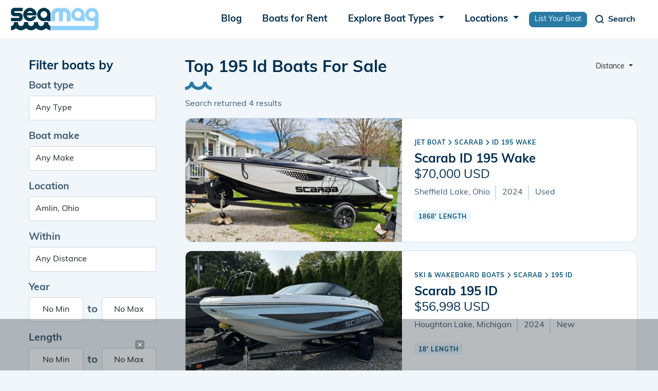

--- FILE ---
content_type: text/html; charset=UTF-8
request_url: https://www.seamagazine.com/boats-for-sale/model-195-id
body_size: 10859
content:
<!doctype html>
<html lang='en'>
<head>


<!-- Required meta tags -->
<meta charset="utf-8">
<meta name="viewport" content="width=device-width, initial-scale=1, shrink-to-fit=no">


<meta name="msapplication-TileColor" content="#ffffff">
<meta name="theme-color" content="#ffffff">



<meta charset="utf-8" />
<meta name="viewport" content="width=device-width, initial-scale=1.0" />
<meta http-equiv="X-UA-Compatible" content="IE=edge">




<link rel="apple-touch-icon" sizes="57x57" href="/images/favicons/apple-icon-57x57.png">
<link rel="apple-touch-icon" sizes="60x60" href="/images/favicons/apple-icon-60x60.png">
<link rel="apple-touch-icon" sizes="72x72" href="/images/favicons/apple-icon-72x72.png">
<link rel="apple-touch-icon" sizes="76x76" href="/images/favicons/apple-icon-76x76.png">
<link rel="apple-touch-icon" sizes="114x114" href="/images/favicons/apple-icon-114x114.png">
<link rel="apple-touch-icon" sizes="120x120" href="/images/favicons/apple-icon-120x120.png">
<link rel="apple-touch-icon" sizes="144x144" href="/images/favicons/apple-icon-144x144.png">
<link rel="apple-touch-icon" sizes="152x152" href="/images/favicons/apple-icon-152x152.png">
<link rel="apple-touch-icon" sizes="180x180" href="/images/favicons/apple-icon-180x180.png">
<link rel="icon" type="image/png" sizes="192x192"  href="/images/favicons/android-icon-192x192.png">
<link rel="icon" type="image/png" sizes="32x32" href="/images/favicons/favicon-32x32.png">
<link rel="icon" type="image/png" sizes="96x96" href="/images/favicons/favicon-96x96.png">
<link rel="icon" type="image/png" sizes="16x16" href="/images/favicons/favicon-16x16.png">
<link rel="manifest" href="/images/favicons/manifest.json">
<!--
<meta name="msapplication-TileColor" content="#ffffff">
<meta name="msapplication-TileImage" content="/images/favicons/ms-icon-144x144.png">
<meta name="theme-color" content="#ffffff">
-->




<link href="/css/bootstrap.min.css" rel="stylesheet">
<link rel="stylesheet" href="/css/vwg0fxa.css">
<!--
<link rel="stylesheet" href="https://use.typekit.net/vwg0fxa.css">
<link rel="stylesheet" href="https://cdn.jsdelivr.net/npm/bootstrap-select@1.13.18/dist/css/bootstrap-select.min.css">
<link href="https://cdn.jsdelivr.net/npm/bootstrap@5.1.3/dist/css/bootstrap.min.css" rel="stylesheet" integrity="sha384-1BmE4kWBq78iYhFldvKuhfTAU6auU8tT94WrHftjDbrCEXSU1oBoqyl2QvZ6jIW3" crossorigin="anonymous">
<link rel="stylesheet" href="https://code.jquery.com/ui/1.13.2/themes/base/jquery-ui.css">
-->
<link rel="stylesheet" href="https://cdnjs.cloudflare.com/ajax/libs/font-awesome/6.3.0/css/all.min.css" integrity="sha512-SzlrxWUlpfuzQ+pcUCosxcglQRNAq/DZjVsC0lE40xsADsfeQoEypE+enwcOiGjk/bSuGGKHEyjSoQ1zVisanQ==" crossorigin="anonymous" referrerpolicy="no-referrer" />
<link rel="preload" href="/js/slick/slick.css" as="style" onload="this.onload=null;this.rel='stylesheet'">
<link rel="preload" href="/css/jquery-ui.css" as="style" onload="this.onload=null;this.rel='stylesheet'">
<link rel="preload" href="/css/bootstrap-select.min.css" as="style" onload="this.onload=null;this.rel='stylesheet'">

<!--
<link rel="stylesheet" href="/css/fontawesome-6.3.0-all.min.css"/>
<link rel="stylesheet" href="/css/bootstrap-select.min.css" async>
<link rel="stylesheet" href="/js/slick/slick.css" async>
<link rel="stylesheet" href="/css/jquery-ui.css" async>
-->

<link rel="stylesheet" href="/css/stylesheet.css" rel="stylesheet" type="text/css" />


<!-- Google Adsense begin -->
<script async src="https://pagead2.googlesyndication.com/pagead/js/adsbygoogle.js?client=ca-pub-1741825557785984" crossorigin="anonymous"></script>
<!-- Google Adsense end -->

<title>Top 195 Id Boats For Sale - Seamagazine</title>

<meta name="description" content="Find the best deals on Scarab 195 ID jet boats for sale at SeaMagazine. Browse our inventory and choose your perfect watercraft today.">
<meta name="keywords" content="Scarab 195 ID, jet boats, for sale, SeaMagazine, watercraft">
<link rel="canonical" href="https://www.seamagazine.com/boats-for-sale/model-195-id"/>

<meta property="og:title" content="Top 195 Id Boats For Sale - Seamagazine" />
<meta property="og:image" content="https://www.seamagazine.com/search-og-image/520348.png" />
<meta property="og:url" content="https://www.seamagazine.com/boats-for-sale/model-195-id" />
<meta property="og:type" content="website" />

<!--
<meta name="robots" content="all">
-->
<meta name="robots" content="noindex, nofollow, noarchive">




<!-- Google tag (gtag.js) --> 
<script async src="https://www.googletagmanager.com/gtag/js?id=G-LK4MPQ7H59"></script> <script> window.dataLayer = window.dataLayer || []; function gtag(){dataLayer.push(arguments);} gtag('js', new Date()); gtag('config', 'G-LK4MPQ7H59'); </script>
<!-- End Google tag (gtag.js) --> 

<style media="screen" type="text/css">


i.remove_tag, #clear_all_tags  {
    cursor: pointer;
}

/*
.ui-autocomplete
{
    background-color: white;
    list-style-type: none;
    z-index:99999999;
    width: 30em;
    height: auto;
    cursor: pointer;
}
*/





/*************************************
 ******* Loading animation
 ****/

@-webkit-keyframes waterfall {
  0% {
    opacity: 0;
    -webkit-transform: translateY(-250%);
            transform: translateY(-250%); }
  40%,
  60% {
    opacity: 1;
    -webkit-transform: translateY(0);
            transform: translateY(0); }
  100% {
    opacity: 0;
    -webkit-transform: translateY(250%);
            transform: translateY(250%); } 
}
@keyframes waterfall {
  0% {
    opacity: 0;
    -webkit-transform: translateY(-250%);
            transform: translateY(-250%); }
  40%,
  60% {
    opacity: 1;
    -webkit-transform: translateY(0);
            transform: translateY(0); }
  100% {
    opacity: 0;
    -webkit-transform: translateY(250%);
            transform: translateY(250%); } 
}
.waterfall div {
  -webkit-animation: waterfall 1.5s infinite;
          animation: waterfall 1.5s infinite;
  background-color: #00364b;
  height: 20px;
  left: 50%;
  margin-top: -10px;
  opacity: 0;
  position: absolute;
  top: 50%;
  width: 20px; 
}
.waterfall div:nth-of-type(1) {
    -webkit-animation-delay: 0.25s;
            animation-delay: 0.25s;
    margin-left: -10px; 
}
.waterfall div:nth-of-type(2) {
    -webkit-animation-delay: 0.5s;
            animation-delay: 0.5s;
    margin-left: 15px; 
}
.waterfall div:nth-of-type(3) {
    -webkit-animation-delay: 0.75s;
            animation-delay: 0.75s;
    margin-left: -35px; 
}
.waterfall div:nth-of-type(4) {
    -webkit-animation-delay: 1s;
            animation-delay: 1s;
    margin-left: 40px; 
}
.waterfall div:nth-of-type(5) {
    -webkit-animation-delay: 1.25s;
            animation-delay: 1.25s;
    margin-left: -60px; 
}


</style>


</head>

<body id="pn-search" 
      class="">

<script src="https://lib.tashop.co/seamagazine/adengine.js" async data-tmsclient="Sea Magazine" data-layout="ron" data-debug="true"></script>
<script>
  window.TAS = window.TAS || { cmd: [] }
</script>

      
  
  <!-- header begin -->
<nav class="navbar navbar-expand-lg">
  <div class="container">
    <a class="navbar-brand" href="/" alt="Home">
      <img class="logo" src="/images/logo.png" alt="logo">
    </a>
    <button class="navbar-toggler menu-toggler collapsed" type="button" data-bs-toggle="collapse" data-bs-target="#navbarSupportedContent" aria-controls="navbarSupportedContent" aria-expanded="false" aria-label="Toggle navigation">
      <span class="navbar-toggler-icon"></span>
    </button>
    <div class="collapse navbar-collapse menu-wr justify-content-end" id="navbarSupportedContent">
      
      <ul class="navbar-nav mb-2 mb-lg-0 ml-auto">
        <li class="nav-item">
          <a class="nav-link" href="/blogs" alt="Blogs">
            Blog
          </a>
        </li>
        <li class="nav-item">
          <a class="nav-link" href="/boats-for-rent" alt="Boats for Rent">
            Boats for Rent
          </a>
        </li>
        <li class="nav-item dropdown">
          <a class="nav-link dropdown-toggle" href="#" role="button" data-bs-toggle="dropdown" aria-expanded="false">
            Explore Boat Types
          </a>
          <div id="nav_boat_types_container" class="dropdown-menu dropdown-menu-end">
            <div class="d-flex flex-md-row">
                              <ul class="list-unstyled my-3">
                <li><a class="dropdown-item fw-bold" alt="Boats by Power" href="/explore/boats">Power</a></li>
                                                <li><a class="dropdown-item" alt="Boats by Pontoon" href="/explore/boats/pontoon">Pontoon</a></li>
                                                                <li><a class="dropdown-item" alt="Boats by Center Consoles" href="/explore/boats/center-consoles">Center Consoles</a></li>
                                                                <li><a class="dropdown-item" alt="Boats by Cruiser" href="/explore/boats/cruiser">Cruiser</a></li>
                                                                <li><a class="dropdown-item" alt="Boats by Bowrider" href="/explore/boats/bowrider">Bowrider</a></li>
                                                                <li><a class="dropdown-item text-decoration-underline" href="/explore/boats">View More</a></li>
                                </ul>
                              <ul class="list-unstyled my-3">
                <li><a class="dropdown-item fw-bold" alt="Boats by Sail" href="/explore/boats">Sail</a></li>
                                                <li><a class="dropdown-item" alt="Boats by Cruiser" href="/explore/boats/cruiser">Cruiser</a></li>
                                                                <li><a class="dropdown-item" alt="Boats by Daysailer" href="/explore/boats/daysailer">Daysailer</a></li>
                                                                <li><a class="dropdown-item" alt="Boats by Cruiser/Racers" href="/explore/boats/cruiser-racers">Cruiser/Racers</a></li>
                                                                <li><a class="dropdown-item" alt="Boats by Sloop" href="/explore/boats/sloop">Sloop</a></li>
                                                                <li><a class="dropdown-item text-decoration-underline" href="/explore/boats">View More</a></li>
                                </ul>
                              <ul class="list-unstyled my-3">
                <li><a class="dropdown-item fw-bold" alt="Boats by Unpowered" href="/explore/boats">Unpowered</a></li>
                                                <li><a class="dropdown-item" alt="Boats by Kayak" href="/explore/boats/kayak">Kayak</a></li>
                                                                <li><a class="dropdown-item" alt="Boats by Dinghy" href="/explore/boats/dinghy">Dinghy</a></li>
                                                                <li class="dropdown-item">&nbsp;</li>
                                                                <li class="dropdown-item">&nbsp;</li>
                                                                <li><a class="dropdown-item text-decoration-underline" alt="View all boat brands" href="/explore/brands/">Explore All Brands</a></li>
                                </ul>
                          </div>
          </div><!--nav_boat_types_container-->
        </li>
        <li class="nav-item dropdown">
          <a class="nav-link dropdown-toggle" href="#" role="button" data-bs-toggle="dropdown" aria-expanded="false">
            Locations
          </a>
          <ul class="dropdown-menu">
            <li><a class="dropdown-item" href="/locations-map" alt="Map of locations">Map</a></li>
            <li><a class="dropdown-item" href="/locations" alt="Browse locations">Browse</a></li>
            <li><a class="dropdown-item" href="/locations-search" alt="Search locations">Search</a></li>
          </ul>
        </li>
        <li class="nav-item">
          <a href="/list-your-boat" class="btn btn-primary btn-sm" style="height:unset;line-height:unset;padding:.25em 10px;margin:.5em 0 0 0;">
          List Your Boat
          </a>
        </li>
      </ul>

    </div>
    <button class="navbar-toggler search-toggler collapsed" type="button" data-bs-toggle="collapse" data-bs-target="#navbar-search" aria-controls="navbarSupportedContent" aria-expanded="false" aria-label="Toggle navigation" id="search_toggle_btn" style="margin-right:12px;">
      <span class="navbar-toggler-icon">
        <svg  width="24" height="24" viewBox="0 0 24 24" fill="none" xmlns="http://www.w3.org/2000/svg">
        <path d="M11.5 18C15.0899 18 18 15.0899 18 11.5C18 7.91015 15.0899 5 11.5 5C7.91015 5 5 7.91015 5 11.5C5 15.0899 7.91015 18 11.5 18Z" stroke="white" stroke-width="2" stroke-linecap="round" stroke-linejoin="round"/>
        <path d="M20 20L16 16" stroke="white" stroke-width="2" stroke-linejoin="round"/>
      </svg>
      </span>
      <span class="toggler-text">Search</span>
    </button>
    <div class="collapse navbar-collapse search-wr" id="navbar-search">
      <div class="seacrh-inner">
        <div class="container">
          <form id="search-form" class="search-form" role="search" method="get" action="/boats-for-sale/">
            <input type="hidden" name="key" value="3311d83571d60c8ecbff8fe3e9bfe687">
            <input type="hidden" id="nav_search_price" name="price" value="">
            <input type="hidden" id="nav_search_length" name="length" value="">
            <input type="hidden" id="nav_search_year" name="year" value="">
            <input type="hidden" id="nav_search_hidden_class" name="class" value="">
            <input type="hidden" id="nav_search_hidden_make" name="make" value="">
            <div class="search-main d-flex search-form">
              <input class="form-control" autocomplete="off" name="q" type="search" placeholder="Search..." id="q" aria-label="Search">
              <button class="btn btn-primary" type="submit" id="nav_search_btn">
                <svg width="24" height="24" viewBox="0 0 24 24" fill="none" xmlns="http://www.w3.org/2000/svg">
                  <path d="M11.5 18C15.0899 18 18 15.0899 18 11.5C18 7.91015 15.0899 5 11.5 5C7.91015 5 5 7.91015 5 11.5C5 15.0899 7.91015 18 11.5 18Z" stroke="white" stroke-width="2" stroke-linecap="round" stroke-linejoin="round"/>
                  <path d="M20 20L16 16" stroke="white" stroke-width="2" stroke-linejoin="round"/>
                </svg>
              </button>
            </div>

            <div class="more">
              <a class="more-filters" href="#">More filters</a>
              <div class="more-filter-hidden">
                <div class="more-filter-wr d-flex justify-content-between flex-wrap">
                  <div class="mb-3">
                    <label for="boat-type2" class="form-label">Boat type</label>
                    <select name="nav_search_class" id="nav_search_class" class="form-control ">
<option value="" SELECTED> Any Type
<option DISABLED> Aft CabinCruiserYacht
<option value="Racer/Cruisers" > Racer/Cruisers
<option DISABLED> Bass Boat
<option value="Bass Boat" > Bass Boat
<option DISABLED> BowriderCuddy Cabin
<option value="BowriderCuddy Cabin" > BowriderCuddy Cabin
<option DISABLED> BowriderFish & SkiRunabout
<option value="Ski & Wakeboard Boats" > Ski & Wakeboard Boats
<option DISABLED> BowriderJet boatRunabout
<option value="BowriderJet boatRunabout" > BowriderJet boatRunabout
<option DISABLED> BowriderPerformanceRunabout
<option value="BowriderPerformanceRunabout" > BowriderPerformanceRunabout
<option DISABLED> Center Console
<option value="Center Consoles" > Center Consoles
<option DISABLED> Classic
<option value="Bowrider" > Bowrider
<option value="Classic" > Classic
<option DISABLED> Deck Boat
<option value="Deck Boats" > Deck Boats
<option DISABLED> Fishing
<option value="Fishing" > Fishing
<option DISABLED> FishingBass Boat
<option value="FishingBass Boat" > FishingBass Boat
<option DISABLED> FishingBay
<option value="FishingBay" > FishingBay
<option DISABLED> FishingSportfish
<option value="FishingSportfish" > FishingSportfish
<option DISABLED> FishingWalkaround
<option value="FishingWalkaround" > FishingWalkaround
<option DISABLED> Houseboat
<option value="House Boats" > House Boats
<option DISABLED> InflatableRigid Inflatable
<option value="InflatableRigid Inflatable" > InflatableRigid Inflatable
<option DISABLED> Jet boat
<option value="Jet boat" > Jet boat
<option DISABLED> Performance
<option value="Performance" > Performance
<option DISABLED> PerformanceOutboard MotorsOther
<option value="PerformanceOutboard MotorsOther" > PerformanceOutboard MotorsOther
<option DISABLED> Pontoon OR Tritoon
<option value="Pontoon OR Tritoon" > Pontoon OR Tritoon
<option DISABLED> Power
<option value="Aft Cabin" > Aft Cabin
<option value="Airboat" > Airboat
<option value="Aluminum Fishing Boats" > Aluminum Fishing Boats
<option value="Antique and Classic" > Antique and Classic
<option value="Barge" > Barge
<option value="Bass" > Bass
<option value="Bay" > Bay
<option value="Canal and River Cruiser" > Canal and River Cruiser
<option value="Cargo Ship" > Cargo Ship
<option value="Commercial Boat" > Commercial Boat
<option value="Convertible" > Convertible
<option value="Cruise Ship" > Cruise Ship
<option value="Cruiser" > Cruiser
<option value="Cuddy Cabin" > Cuddy Cabin
<option value="Dinghy" > Dinghy
<option value="Dive" > Dive
<option value="Downeast" > Downeast
<option value="Dragger" > Dragger
<option value="Dual Console" > Dual Console
<option value="Express Cruiser" > Express Cruiser
<option value="Flats" > Flats
<option value="Flybridge" > Flybridge
<option value="Freshwater Fishing" > Freshwater Fishing
<option value="Gulet" > Gulet
<option value="High Performance" > High Performance
<option value="Inflatable" > Inflatable
<option value="Jet" > Jet
<option value="Jon" > Jon
<option value="Llaut" > Llaut
</select>                  </div>
                  <div class="mb-3">
                    <label for="boat-make2" class="form-label">Boat make</label>
                                        <input type="text" class="form-control" name="nav_search_make" id="nav_search_make" 
                           placeholder="Search makes">
                  </div>
                  <div class="mb-3">
                    <label for="nav_search_location" class="form-label">Location</label>
                    <input type="text" class="form-control" name="location" placeholder="City or postal code" 
                           id="nav_search_location" aria-describedby="City or postal code">
                  </div>
                  <div class="mb-3 d-flex align-items-center within">
                    <label for="nav_search_distance" class="form-label">within</label>
                    <select id="nav_search_distance" name="distance" class="form-control _selectpicker" aria-label="select">
                      <option value="50">50 miles</option>
                      <option value="150">150 miles</option>
                      <option value="250">250 miles</option>
                      <option value="350">350 miles</option>
                      <option selected value="any">Any distance</option>
                    </select>
                  </div>

                  <div class="mb-3">
                    <label for="year" class="form-label">Year</label>
                    <div class="d-flex align-items-center">
                      <input type="text" class="form-control" id="nav_search_year_min" placeholder="Any" aria-describedby="Any">
                      <span>to</span>
                      <input type="text" class="form-control" id="nav_search_year_max" placeholder="Any" aria-describedby="Any">
                    </div>
                  </div>
                  <div class="mb-3">
                    <label for="length" class="form-label">Length</label>
                    <div class="d-flex align-items-center">
                      <input type="text" class="form-control" id="nav_search_length_min" placeholder="Any" aria-describedby="Any">
                      <span>to</span>
                      <input type="text" class="form-control" id="nav_search_length_max" placeholder="Any" aria-describedby="Any">
                    </div>
                  </div>
                  <div class="mb-3">
                    <label for="price" class="form-label">Price</label>
                    <div class="d-flex align-items-center">
                      <input type="text" class="form-control" id="nav_search_price_min" placeholder="Any" aria-describedby="Any">
                      <span>to</span>
                      <input type="text" class="form-control" id="nav_search_price_max" placeholder="Any" aria-describedby="Any">
                    </div>
                  </div>
                  <div class="mb-3">
                    <label for="" class="form-label">Condition</label>
                    <div class="d-flex radios">
                      <input type="radio" class="btn-check" value="all" name="condition" id="nav_search_condition_all" autocomplete="off" checked>
                      <label class="btn btn-1" for="nav_search_condition_all">All</label>
                      <input type="radio" class="btn-check" value="new" name="condition" id="nav_search_condition_new" autocomplete="off">
                      <label class="btn btn-2" for="nav_search_condition_new">New</label>
                      <input type="radio" class="btn-check" value="used" name="condition" id="nav_search_condition_used" autocomplete="off">
                      <label class="btn btn-3" for="nav_search_condition_used">Used</label>
                    </div>

                  </div>
                </div>
                <div class="clear-wr">
                  <a class="reset-form" href="#">Clear all filters</a>
                </div>
              </div>

            </div>
          </form>
        </div>
      </div>
    </div>
  </div>
</nav>
<!-- header end -->

  
  <div id="search-wrapper" 
       class="wrapper container">
  <!-- Begin: search include -->

  


<script type="text/javascript">
var search_target ="/j/update_search";
</script>

<section class="content-wr">
  <div class="container">
    <div class="row">
      <aside class="col sidebar">
        <div class="block filter">
          <h3 class="title">
            Filter boats by
            <div class="close d-lg-none d-xl-block d-xl-none">
              <svg width="24" height="24" viewBox="0 0 24 24" fill="none" xmlns="http://www.w3.org/2000/svg">
                <path d="M18 6L6 18" stroke="#002E51" stroke-width="2" stroke-linecap="square"/>
                <path d="M6 6L18 18" stroke="#002E51" stroke-width="2" stroke-linecap="square"/>
              </svg>

            </div>
          </h3>
          <form id="search-form-side" class="search-form" role="search">
            <div class="mb-3">
              <label for="type" class="form-label">Boat type</label>
              <select name="class" id="class" class="form-control filter_frm">
<option value="" SELECTED> Any Type
<option DISABLED> Aft CabinCruiserYacht
<option value="Racer/Cruisers" > Racer/Cruisers
<option DISABLED> Bass Boat
<option value="Bass Boat" > Bass Boat
<option DISABLED> BowriderCuddy Cabin
<option value="BowriderCuddy Cabin" > BowriderCuddy Cabin
<option DISABLED> BowriderFish & SkiRunabout
<option value="Ski & Wakeboard Boats" > Ski & Wakeboard Boats
<option DISABLED> BowriderJet boatRunabout
<option value="BowriderJet boatRunabout" > BowriderJet boatRunabout
<option DISABLED> BowriderPerformanceRunabout
<option value="BowriderPerformanceRunabout" > BowriderPerformanceRunabout
<option DISABLED> Center Console
<option value="Center Consoles" > Center Consoles
<option DISABLED> Classic
<option value="Bowrider" > Bowrider
<option value="Classic" > Classic
<option DISABLED> Deck Boat
<option value="Deck Boats" > Deck Boats
<option DISABLED> Fishing
<option value="Fishing" > Fishing
<option DISABLED> FishingBass Boat
<option value="FishingBass Boat" > FishingBass Boat
<option DISABLED> FishingBay
<option value="FishingBay" > FishingBay
<option DISABLED> FishingSportfish
<option value="FishingSportfish" > FishingSportfish
<option DISABLED> FishingWalkaround
<option value="FishingWalkaround" > FishingWalkaround
<option DISABLED> Houseboat
<option value="House Boats" > House Boats
<option DISABLED> InflatableRigid Inflatable
<option value="InflatableRigid Inflatable" > InflatableRigid Inflatable
<option DISABLED> Jet boat
<option value="Jet boat" > Jet boat
<option DISABLED> Performance
<option value="Performance" > Performance
<option DISABLED> PerformanceOutboard MotorsOther
<option value="PerformanceOutboard MotorsOther" > PerformanceOutboard MotorsOther
<option DISABLED> Pontoon OR Tritoon
<option value="Pontoon OR Tritoon" > Pontoon OR Tritoon
<option DISABLED> Power
<option value="Aft Cabin" > Aft Cabin
<option value="Airboat" > Airboat
<option value="Aluminum Fishing Boats" > Aluminum Fishing Boats
<option value="Antique and Classic" > Antique and Classic
<option value="Barge" > Barge
<option value="Bass" > Bass
<option value="Bay" > Bay
<option value="Canal and River Cruiser" > Canal and River Cruiser
<option value="Cargo Ship" > Cargo Ship
<option value="Commercial Boat" > Commercial Boat
<option value="Convertible" > Convertible
<option value="Cruise Ship" > Cruise Ship
<option value="Cruiser" > Cruiser
<option value="Cuddy Cabin" > Cuddy Cabin
<option value="Dinghy" > Dinghy
<option value="Dive" > Dive
<option value="Downeast" > Downeast
<option value="Dragger" > Dragger
<option value="Dual Console" > Dual Console
<option value="Express Cruiser" > Express Cruiser
<option value="Flats" > Flats
<option value="Flybridge" > Flybridge
<option value="Freshwater Fishing" > Freshwater Fishing
<option value="Gulet" > Gulet
<option value="High Performance" > High Performance
<option value="Inflatable" > Inflatable
<option value="Jet" > Jet
<option value="Jon" > Jon
<option value="Llaut" > Llaut
</select>            </div>
            <div class="mb-3">
              <label for="make" class="form-label">Boat make</label>
                            <input type="text" class="form-control filter_frm" name="make" id="make" value="Any Make">
            </div>
            <div class="mb-3">
              <label for="location" class="form-label">Location</label>
              <input type="text" autocomplete="off" id="location"
                     value="Amlin, Ohio"
                     placeholder="City or postal code" class="filter_frm form-control col">
            </div>
            <div class="mb-3">
              <label for="within-2" class="form-label">Within</label>
              <select name="distance" id="distance" class="form-control col filter_frm">
<option value="10" > 10 miles
<option value="25" > 25 miles
<option value="75" > 75 miles
<option value="100" > 100 miles
<option value="200" > 200 miles
<option value="300" > 300 miles
<option value="500" > 500 miles
<option value="1000" > 1000 miles
<option value="any" SELECTED> Any Distance
</select>            </div>
            <div class="mb-3">
              <label for="year" class="form-label">Year</label>
              <div class="d-flex align-items-center">
                                <input type="text" class="form-control filter_frm text-center" placeholder="Any" value="No Min"
                       id="year_min" aria-describedby="Any">
                <span>to</span>
                <input type="text" class="form-control filter_frm text-center" placeholder="Any" value="No Max"
                       id="year_max" aria-describedby="Any">
              </div>
            </div>
            <div class="mb-3">
              <label for="length" class="form-label">Length</label>
              <div class="d-flex align-items-center">
                                <input type="text" class="form-control filter_frm text-center" placeholder="Any" value="No Min"
                       id="length_min" aria-describedby="Any">
                <span>to</span>
                <input type="text" class="form-control filter_frm text-center" placeholder="Any" value="No Max"
                       id="length_max" aria-describedby="Any">
              </div>
            </div>
            <div class="mb-3">
              <label for="price" class="form-label">Price</label>
              <div class="d-flex align-items-center">
                                <input type="text" class="form-control filter_frm text-center" placeholder="Any" value="No Min" 
                       id="price_min" aria-describedby="Any">
                <span>to</span>
                <input type="text" class="form-control" filter_frm placeholder="Any" value="No Max"
                       id="price_max" aria-describedby="Any">
              </div>
            </div>
            <div class="mb-3">
              <label for="" class="form-label">Condition</label>
              <div class="d-flex radios">
                <input type="radio" class="btn-check filter_frm" id="condition_all" name="condition" value="any"
                       CHECKED>
                <label class="btn btn-1" for="condition_all">All</label>
                <input type="radio" class="btn-check filter_frm" id="condition_new" name="condition" value="new"
                       >
                <label class="btn btn-2" for="condition_new">New</label>
                <input type="radio" class="btn-check filter_frm" id="condition_used" name="condition" value="used"
                       >
                <label class="btn btn-3" for="condition_used">Used</label>
              </div>
            </div>
            <div class="clear-wr d-flex align-items-center justify-content-between">
              <a class="reset-form" href="#">Clear all filters</a>
              <button class="btn btn-primary d-lg-none d-xl-block d-xl-none" type="submit">View Boats</button>
            </div>
          </form>
        </div>
      </aside>


      <div class="col content">
        <div class="page-heading d-flex justify-content-between">
          <div class="title-wr">
            <h1 class="block-title target-h1">Top 195 Id Boats For Sale</h1>
                        <div class="found">
              Search returned
              <span class="target-num_results">4</span>
              results
            </div>
                      </div>
          <div class="sort-wr">
            <button type="button" class="btn _btn-outline-secondary btn-sm dropdown-toggle" data-bs-toggle="dropdown">
              Distance            </button>
            <ul class="dropdown-menu dropdown-menu-end">
              <li>
                <a href="/boats-for-sale/model-195-id/sort-distance" alt="sort by ditance"
                   rel="nofollow" class="dropdown-item" type="button">Distance</a>
              </li>
              <li>
                <a href="/boats-for-sale/model-195-id/sort-price--asc" 
                   rel="nofollow" alt="sort Price (Low to high)" class="dropdown-item" type="button">Price (Low to high)</a>
              </li>
              <li>
                <a href="/boats-for-sale/model-195-id/sort-price--desc"
                   rel="nofollow" alt="sort Price (High to low)" class="dropdown-item" type="button">Price (High to low)</a>
              </li>
              <li>
                <a href="/boats-for-sale/model-195-id/sort-year--asc"
                   rel="nofollow" alt="sort Year (New to old)" class="dropdown-item" type="button">Year (New to old)</a>
              </li>
              <li>
                <a href="/boats-for-sale/model-195-id/sort-year--desc"
                   rel="nofollow" alt="sort Year (Old to new)" class="dropdown-item" type="button">Year (Old to new)</a>
              </li>
              <li>
                <a href="/boats-for-sale/model-195-id/sort-length--asc"
                   rel="nofollow" alt="sort Length (Short to long)" class="dropdown-item" type="button">Length (Short to long)</a>
              </li>
              <li>
                <a href="/boats-for-sale/model-195-id/sort-length--desc"
                   rel="nofollow" alt="sort Length (Long to short)" class="dropdown-item" type="button">Length (Long to short)</a>
              </li>
              <li>
                <a href="/boats-for-sale/model-195-id/sort-listdate--asc"
                   rel="nofollow" alt="sort Listing (Oldest to newest)" class="dropdown-item" type="button">Listing (Oldest to newest)</a>
              </li>
              <li>
                <a href="/boats-for-sale/model-195-id/sort-listdate--desc"
                   rel="nofollow" alt="sort Listing (Newest to oldest)" class="dropdown-item" type="button">Listing (Newest to oldest)</a>
              </li>
            </ul>
          </div>
        </div>
        <div class="list search-results">
                                        <div class="el">
            <div class="target-href inner d-flex justify-content-between flex-wrap align-items-center">
              <span class="img">
                <a href="/boats/jet-boat-jet-boat-scarab-id-195-wake-sheffield-lake-ohio-520348"
                   alt="Scarab ID 195 Wake">
                  <img src="https://seamagazine-assets.nyc3.cdn.digitaloceanspaces.com/prod/listings/v1/520/520348/jet-boat-jet-boat-scarab-id-195-wake-sheffield-lake-ohio-520348-1-thumb.jpg" class="target-image" 
                       alt="Scarab ID 195 Wake">
                </a>
              </span>
              <span class="text-wr">
                <div class="search-breadcrumb mb-2">
                  <a href="/boats-for-sale/class-jet-boat/model-195-id" 
                     rel="Discover Jet Boat boats" 
                     class="text-decoration-none">
                    Jet boat                  </a>
                  <i class="fa-solid fa-chevron-right"></i>
                  <a href="/boats-for-sale/make-scarab/model-195-id" 
                     rel="Discover Scarab boats" 
                     class="text-decoration-none">
                    Scarab                  </a>
                  <i class="fa-solid fa-chevron-right"></i>
                  <a href="/boats-for-sale/make-scarab/model-id-195-wake" 
                     rel="Discover ID 195 Wake boats" 
                     class="text-decoration-none">
                    ID 195 Wake                  </a>
                </div><!--search-breadcrumb-->
                <a href="/boats/jet-boat-jet-boat-scarab-id-195-wake-sheffield-lake-ohio-520348"
                   alt="Scarab ID 195 Wake" class="text-decoration-none">
                  <h3 class="title">Scarab ID 195 Wake</h3>
                  <span class="price" style="color:#002E51;">$70,000 USD</span>
                  <ul class="tags d-flex flex-wrap">
                    <li>Sheffield Lake, Ohio</li>
                    <li>2024</li>
                    <li>Used</li>
                  </ul>
                </a>
                <div class="attr_container mt-3">
                                    <span class="category target-attr">
                    1868' Length                  </span>
                                  </div><!--attr_container-->
              </span><!--text-wr-->
            </div>
          </div><!--el-->
          
                                        <div class="el">
            <div class="target-href inner d-flex justify-content-between flex-wrap align-items-center">
              <span class="img">
                <a href="/boats/ski-wake-ski-wakeboard-boats-scarab-195-id-houghton-lake-michigan-518229"
                   alt="Scarab 195 ID">
                  <img src="https://seamagazine-assets.nyc3.cdn.digitaloceanspaces.com/prod/listings/v1/518/518229/ski-wake-ski-wake-scarab-195-id-houghton-lake-michigan-518229-1-thumb.jpg" class="target-image" 
                       alt="Scarab 195 ID">
                </a>
              </span>
              <span class="text-wr">
                <div class="search-breadcrumb mb-2">
                  <a href="/boats-for-sale/class-ski-&-wakeboard-boats/model-195-id" 
                     rel="Discover Ski & Wakeboard Boats boats" 
                     class="text-decoration-none">
                    Ski & Wakeboard Boats                  </a>
                  <i class="fa-solid fa-chevron-right"></i>
                  <a href="/boats-for-sale/make-scarab/model-195-id" 
                     rel="Discover Scarab boats" 
                     class="text-decoration-none">
                    Scarab                  </a>
                  <i class="fa-solid fa-chevron-right"></i>
                  <a href="/boats-for-sale/make-scarab/model-195-id" 
                     rel="Discover 195 ID boats" 
                     class="text-decoration-none">
                    195 ID                  </a>
                </div><!--search-breadcrumb-->
                <a href="/boats/ski-wake-ski-wakeboard-boats-scarab-195-id-houghton-lake-michigan-518229"
                   alt="Scarab 195 ID" class="text-decoration-none">
                  <h3 class="title">Scarab 195 ID</h3>
                  <span class="price" style="color:#002E51;">$56,998 USD</span>
                  <ul class="tags d-flex flex-wrap">
                    <li>Houghton Lake, Michigan</li>
                    <li>2024</li>
                    <li>New</li>
                  </ul>
                </a>
                <div class="attr_container mt-3">
                                    <span class="category target-attr">
                    18' Length                  </span>
                                  </div><!--attr_container-->
              </span><!--text-wr-->
            </div>
          </div><!--el-->
          
                                        <div class="el">
            <div class="target-href inner d-flex justify-content-between flex-wrap align-items-center">
              <span class="img">
                <a href="/boats/ski-wake-ski-wakeboard-boats-scarab-195-id-houghton-lake-michigan-520061"
                   alt="Scarab 195 ID">
                  <img src="https://seamagazine-assets.nyc3.cdn.digitaloceanspaces.com/prod/listings/v1/520/520061/ski-wake-ski-wake-scarab-195-id-houghton-lake-michigan-520061-1-thumb.jpg" class="target-image" 
                       alt="Scarab 195 ID">
                </a>
              </span>
              <span class="text-wr">
                <div class="search-breadcrumb mb-2">
                  <a href="/boats-for-sale/class-ski-&-wakeboard-boats/model-195-id" 
                     rel="Discover Ski & Wakeboard Boats boats" 
                     class="text-decoration-none">
                    Ski & Wakeboard Boats                  </a>
                  <i class="fa-solid fa-chevron-right"></i>
                  <a href="/boats-for-sale/make-scarab/model-195-id" 
                     rel="Discover Scarab boats" 
                     class="text-decoration-none">
                    Scarab                  </a>
                  <i class="fa-solid fa-chevron-right"></i>
                  <a href="/boats-for-sale/make-scarab/model-195-id" 
                     rel="Discover 195 ID boats" 
                     class="text-decoration-none">
                    195 ID                  </a>
                </div><!--search-breadcrumb-->
                <a href="/boats/ski-wake-ski-wakeboard-boats-scarab-195-id-houghton-lake-michigan-520061"
                   alt="Scarab 195 ID" class="text-decoration-none">
                  <h3 class="title">Scarab 195 ID</h3>
                  <span class="price" style="color:#002E51;">$62,988 USD</span>
                  <ul class="tags d-flex flex-wrap">
                    <li>Houghton Lake, Michigan</li>
                    <li>2024</li>
                    <li>New</li>
                  </ul>
                </a>
                <div class="attr_container mt-3">
                                    <span class="category target-attr">
                    1818' Length                  </span>
                                  </div><!--attr_container-->
              </span><!--text-wr-->
            </div>
          </div><!--el-->
          
                                        <div class="el">
            <div class="target-href inner d-flex justify-content-between flex-wrap align-items-center">
              <span class="img">
                <a href="/boats/jet-boat-jet-boat-scarab-id-195-denver-colorado-518313"
                   alt="Scarab ID 195">
                  <img src="https://seamagazine-assets.nyc3.cdn.digitaloceanspaces.com/prod/listings/v1/518/518313/jet-boat-jet-boat-scarab-id-195-denver-colorado-518313-1-thumb.jpg" class="target-image" 
                       alt="Scarab ID 195">
                </a>
              </span>
              <span class="text-wr">
                <div class="search-breadcrumb mb-2">
                  <a href="/boats-for-sale/class-jet-boat/model-195-id" 
                     rel="Discover Jet Boat boats" 
                     class="text-decoration-none">
                    Jet boat                  </a>
                  <i class="fa-solid fa-chevron-right"></i>
                  <a href="/boats-for-sale/make-scarab/model-195-id" 
                     rel="Discover Scarab boats" 
                     class="text-decoration-none">
                    Scarab                  </a>
                  <i class="fa-solid fa-chevron-right"></i>
                  <a href="/boats-for-sale/make-scarab/model-id-195" 
                     rel="Discover ID 195 boats" 
                     class="text-decoration-none">
                    ID 195                  </a>
                </div><!--search-breadcrumb-->
                <a href="/boats/jet-boat-jet-boat-scarab-id-195-denver-colorado-518313"
                   alt="Scarab ID 195" class="text-decoration-none">
                  <h3 class="title">Scarab ID 195</h3>
                  <span class="price" style="color:#002E51;">$55,000 USD</span>
                  <ul class="tags d-flex flex-wrap">
                    <li>Denver, Colorado</li>
                    <li>2022</li>
                    <li>Used</li>
                  </ul>
                </a>
                <div class="attr_container mt-3">
                                    <span class="category target-attr">
                    19' Length                  </span>
                                  </div><!--attr_container-->
              </span><!--text-wr-->
            </div>
          </div><!--el-->
          
                              <div class="el p-3" id="related">
            <div class="mb-2"> Related </div>
                        <a href="/boats-for-sale/model-235-id" class="category text-decoration-none me-1" alt="235 ID">
              235 ID            </a>
                        <a href="/boats-for-sale/model-165-g" class="category text-decoration-none me-1" alt="165 G">
              165 G            </a>
                        <a href="/boats-for-sale/model-235-wake-id" class="category text-decoration-none me-1" alt="235 Wake ID">
              235 Wake ID            </a>
                        <a href="/boats-for-sale/model-255-id" class="category text-decoration-none me-1" alt="255 ID">
              255 ID            </a>
                        <a href="/boats-for-sale/model-215-ho-impulse" class="category text-decoration-none me-1" alt="215 HO Impulse">
              215 HO Impulse            </a>
                        <a href="/boats-for-sale/model-215" class="category text-decoration-none me-1" alt="215">
              215            </a>
                        <a href="/boats-for-sale/model-195" class="category text-decoration-none me-1" alt="195">
              195            </a>
                        <a href="/boats-for-sale/model-255-open-id" class="category text-decoration-none me-1" alt="255 Open ID">
              255 Open ID            </a>
                        <a href="/boats-for-sale/model-165-id" class="category text-decoration-none me-1" alt="165 ID">
              165 ID            </a>
                        <a href="/boats-for-sale/model-195-id" class="category text-decoration-none me-1" alt="195 ID">
              195 ID            </a>
                        <a href="/boats-for-sale/model-215-id" class="category text-decoration-none me-1" alt="215 ID">
              215 ID            </a>
                        <a href="/boats-for-sale/model-255" class="category text-decoration-none me-1" alt="255">
              255            </a>
                        <a href="/boats-for-sale/model-165" class="category text-decoration-none me-1" alt="165">
              165            </a>
                        <a href="/boats-for-sale/model-165id" class="category text-decoration-none me-1" alt="165ID">
              165ID            </a>
                        <a href="/boats-for-sale/model-285-id" class="category text-decoration-none me-1" alt="285 ID">
              285 ID            </a>
                      </div><!--related-->
                  </div>
        
        <section class="discover-block" style="padding-top:40px;">
          <div class="container">
            <div class="_discover-content">
              <h2 class="block-title decor">Discover Types & Styles</h2>
              <div class="list-wrap">
                <div class="list d-flex justify-content-between flex-wrap" id="content_media">
                          
                </div>
              </div>
              <div class="text" id="content_text">
                              </div>
            </div>
        
          </div>
        </section>

      </div><!--content-->
    </div>
  </div>
  <div id="filter-trigger" class="filter-trigger d-lg-none d-xl-block d-xl-none">
    <button class="btn btn-primary toggle-filter">Filters</button>
  </div>
</section>




<div id="templates" class="d-none">

  <div class="el">
    <a href="" class="target-href inner d-flex justify-content-between flex-wrap align-items-center">
    <span class="img">
      <img src="" class="target-image" alt="" style="filter: blur(5px);">
    </span>
    <span class="text-wr">
      <div class="attr_container">
        <span class="category target-attr"></span>
      </div>
      <h3 class="title target-name"></h3>
      <!--
      <span class="price target-price"></span>
      <ul class="tags d-flex flex-wrap">
        <li class="target-location"></li>
        <li class="target-year"></li>
        <li class="target-condition"></li>
      </ul>
      -->
    </span><!--text-wr-->
    </a>
  </div><!--el-->

  
  <div class="waterfall_container col position-absolute top-50 start-50 translate-middle">
    <div class="waterfall"><div></div><div></div><div></div><div></div><div></div></div>
  </div>

</div><!--templates-->


</div><!--wrapper-->

  <!-- footer begin -->
  <footer class="footer">
    <div class="container footer-wr">
      <div class="row">
        <div class="col">
          <div class="img">
            <img src="/images/logo.png" alt="logo">
          </div>
        </div>
        <div class="col">
          <h3 class="col-title">Company</h3>
          <ul class="menu">
            <li><a href="#" alt="Explore boats">Explore Boats</a></li>
            <li><a href="/boat-types" alt="Boat types">Boat Types</a></li>
            <li><a href="#" alt="Marinas">Marinas</a></li>
            <li><a href="/privacy-policy" alt="Privacy policy">Privacy Policy</a></li>
            <li><a href="/terms-and-conditions" alt="Terma & conditions">Terms & Conditions</a></li>
          </ul>
        </div>
        <div class="col">
          <h3 class="col-title">Contact Us</h3>
          <ul class="menu contacts">
            <li class="d-flex">
              <img src="/images/icons/ico-phone.svg" alt="Phone icon" class="ico">
              <div class="text">
                <span>Phone</span>
                <a href="tel:+6123150952" alt="Phone number">(612) 315-0952</a>
              </div>
            </li>
            <li class="d-flex">
              <img src="/images/icons/ico-mail.svg" alt="Mail icon" class="ico">
              <div class="text">
                <span>Email</span>
                <a href="/cdn-cgi/l/email-protection#cf9caaae82aea888bda0babf8fa8a2aea6a3e1aca0a2" alt="Email"><span class="__cf_email__" data-cfemail="8bd8eeeac6eaecccf9e4fefbcbece6eae2e7a5e8e4e6">[email&#160;protected]</span></a>
              </div>
            </li>
            <li class="d-flex">
              <img src="/images/icons/ico-location.svg" alt="Location icon" class="ico">
              <div class="text">
                <span>Address</span>
                <b>100 Washington Avenue South Suite 1700 Minneapolis, MN 55401</b>
              </div>
            </li>
          </ul>
        </div>
      </div>
    </div>

  </footer>
  <div class="copy">
    <div class="container">
      © 2026 SeaMag. All rights reserved.
    </div>
  </div>

  <script data-cfasync="false" src="/cdn-cgi/scripts/5c5dd728/cloudflare-static/email-decode.min.js"></script><script type="application/ld+json">
  {
    "@context": "https://schema.org",
    "@type": "Organization",
    "address": {
      "@type": "PostalAddress",
      "addressLocality": "Minneapolis, USA",
      "postalCode": "MN 55401",
      "streetAddress": "100 Washington Avenue South Suite 1700"
    },
    "email": "hello@seamagazine.com",
    "name": "Seamagazine",
    "url": "https://www.seamagazine.com",
    "logo": "https://www.seamagazine.com/images/logo.png",
    "telephone": "(612) 315-0952"
  }
  </script>

  <!-- footer end -->
<script src='/js/jquery.min.js'></script>
<script src='/js/bootstrap.bundle.min.js'></script>
<script src='/js/bootstrap-select.min.js'></script>
<script src='/js/jquery-ui.min.js'></script>
<script src='/js/slick/slick.js'></script>
<script type="text/javascript">

$(document).ready(function() {

    /**** nav header menus *****/
    $('.dropdown-toggle').hover(function(){ 
        //$(this).click();
        //bootstrap.Dropdown.getInstance(this).show();
        //console.log(bootstrap.Dropdown.getInstance(this));
    });

    /**** nav search *****/
    $('.more-filters').on('click',function (){
        $('.more-filter-hidden').toggleClass('expanded');
    })

    $('.reset-form').on('click', function (){
        $(this).closest('form').trigger("reset");
        return false;
    })


    function return_int_or_none(el)
    {
        if (/[^0-9]/.test($(el).val()))  {
            return("");
        }  else  {
            return($(el).val());
        }
    }


    $("#nav_search_btn").click(function(){
        $("#nav_search_price").val(return_int_or_none("#nav_search_price_min")+'-'+return_int_or_none("#nav_search_price_max"));
        $("#nav_search_length").val(return_int_or_none("#nav_search_length_min")+'-'+return_int_or_none("#nav_search_length_max"));
        $("#nav_search_year").val(return_int_or_none("#nav_search_year_min")+'-'+return_int_or_none("#nav_search_year_max"));
        $("#nav_search_hidden_class").val($("#nav_search_class").val());
        $("#nav_search_hidden_make").val($("#nav_search_make").val());
        return(true);
    })


    $("#nav_search_class").change(function(){
        $("#nav_search_make").val("");
    });

    $("#q").autocomplete({
        source: function(request, response) {
          $.ajax({
              url: "/j/q_autocomplete",
              dataType: "json",
              data: {
                "q": $("#q").val()
              },
              success: function(data) {
                response(data);
              }
          })
        }, classes: {
            "ui-autocomplete": "form-control"
        },
        delay: 200,
        minLength: 3,
        close: function(event,ui){
            $(this).blur();
        },
        select: function( event, ui ){
            event.preventDefault();
            if (ui.item.href)  {
                window.location.href = ui.item.href;
            }  else if ('targets' in ui.item && ui.item.targets.length==1)  {
                window.location.href = ui.item.targets[0].href;
            }
        },
        change: function( event, ui ){
            event.preventDefault();
            return(false);
        },
    }).focus(function(){
        $(this).select();
    })
    .autocomplete("instance")._renderItem = function(ul,item) {
        li = $(`
           <li style="" class="mt-2">
             <div class="_label">
               <img src="${item.icon}" class="d-inline-block align-text-middle" style="height:1.5em;">
               ${item.label}
             </div>
           </li>`).data( "ui-autocomplete-item",{
               value: item.value,
               href: null,
               targets: item.targets,
           });
        ul.append(li);

        $.each(item.targets,function(){
            li = $(`
                <li>
                  <div class="target" style="padding-left:2em;">
                    <a href="${this.href}" class="text-decoration-none">
                      <i class="fa-solid fa-arrow-turn-up fa-rotate-90"></i>
                      <span class="ps-2">${this.label}</span>
                    </a> 
                  </div>
                </li>`).data( "ui-autocomplete-item",{
                    value: null,
                    href: this.href,
                });
            ul.append(li);
        });

        return($("<li>"));
    };


    $("#nav_search_make").autocomplete({
        source: function(request, response) {
          $.ajax({
              url: "/j/make_autocomplete",
              dataType: "json",
              data: {
                term: request.term,
                "class": $("#nav_search_class").val()
              },
              success: function(data) {
                // Process the response data
                response(data);
              }
          })
        }, classes: {
            "ui-autocomplete": "form-control"
        },
        delay: 200,
        minLength: 2,
        close: function(event,ui){
            $(this).blur();
        },
    }).focus(function(){
        $(this).select();
    });


    $("#nav_search_location").autocomplete({
        source: '/j/location_autocomplete',
        classes: {
            "ui-autocomplete": "form-control"
        },
        delay: 200,
        minLength: 3,
        close: function(event,ui){
            $(this).blur();
        },
    });


});

</script>

<script type="text/javascript">

$(document).ready(function() {


    $("#make").autocomplete({
        source: function(request, response) {
          $.ajax({
              url: "/j/make_autocomplete",
              dataType: "json",
              data: {
                term: request.term,
                "class": $("#class").val()
              },
              success: function(data) {
                // Process the response data
                response(data);
              }
          })
        }, classes: {
            "ui-autocomplete": "form-control"
        },
        delay: 200,
        minLength: 2,
        close: function(event,ui){
            $(this).blur();
        },
    }).focus(function(){
        $(this).select();
    });


    var discover = $('.discover-block .list');
    discover.slick({
        slidesToShow: 2,
        slidesToScroll: 1,
        infinite: true,
        prevArrow: '<button type="button" class="slick-prev"><svg width="24" height="24" viewBox="0 0 24 24" fill="none" xmlns="http://www.w3.org/2000/svg"><path d="M14 17L9 12L14 7" stroke="#297AA2" stroke-width="2"/></svg></button>',
        nextArrow: '<button type="button" class="slick-next"><svg width="24" height="24" viewBox="0 0 24 24" fill="none" xmlns="http://www.w3.org/2000/svg"><path d="M10 17L15 12L10 7" stroke="#297AA2" stroke-width="2"/></svg></button>',
        responsive: [
            {
                breakpoint: 1024,
                settings: {
                    slidesToShow: 2,
                    slidesToScroll: 1,
                }
            },
            {
                breakpoint: 600,
                settings: {
                    slidesToShow: 1,
                    slidesToScroll: 1
                }
            }
        ]
    });

    $("#location").autocomplete({
        source: '/j/location_autocomplete',
        classes: {
            "ui-autocomplete": "form-control"
        },
        delay: 200,
        minLength: 3,
        close: function(event,ui){
            $(this).blur();
        },
    });


    $("input").focus(function(){
        $(this).select();
    });


    function return_int_or_none(el)
    {
        if (/[^0-9]/.test($(el).val()))  {
            return("");
        }  else  {
            return($(el).val());
        }
    }


    /*
    $("#search_tags_container").on("click",".remove_tag",function(){
        switch ($(this).parent().data("key"))  {
            case 'condition':
                console.log($("input:radio[name='condition']:checked"));
                //$("input:radio[name='condition']:checked").removeAttr("checked");
                $("input:radio[name='condition']").removeAttr("checked");
                $("#condition_all").attr("checked",true).change();
                //$("#condition_all").change();
                //console.log($("input:radio[name='condition']:checked"));
                //console.log("here");
                break;
            case 'length':
                $("#length_min").val("No Min");
                $("#length_max").val("No Max").change();
                break;
            case 'year':
                $("#year_min").val("No Min");
                $("#year_max").val("No Max").change();
                break;
            case 'price':
                $("#price_min").val("No Min");
                $("#price_max").val("No Max").change();
                break;
            case 'class':
                $("#class option:eq(0)").prop('selected', true).change();
                break;
            case 'make':
                $("#make option:eq(0)").prop('selected', true).change();
                break;
        };
    });
    */


    /*
    $("#clear_all_tags").click(function(){
        $("input:radio[name='condition']:checked").attr("checked",false);
        $("#condition_all").attr("checked",true);
        $("#length_min").val("No Min");
        $("#length_max").val("No Max");
        $("#year_min").val("No Min");
        $("#year_max").val("No Max");
        $("#price_min").val("No Min");
        $("#price_max").val("No Max");
        $("#class option:eq(0)").prop('selected', true);
        $("#make option:eq(0)").prop('selected', true).change();
    });
    */


    $(".filter_frm").change(function(){
        // Clear current results
        results_target = $(".search-results");
        results_target.find(".el").remove();
        pager_target = $(".pagination");
        pager_target.find("li").remove()
        $("#content_media,#content_text").remove();
        search_tags_container = $("#search_tags_container");
        search_tags_container.find(".search_tags").remove();
        $("#templates .waterfall_container").clone().appendTo(results_target);

        // Build search object
        o = {
            distance: $("#distance").val(),
            location: $("#location").val(),
            condition: $("#search-wrapper input:radio[name='condition']:checked").val(),
            length: return_int_or_none("#length_min")+'-'+return_int_or_none("#length_max"),
            year: return_int_or_none("#year_min")+'-'+return_int_or_none("#year_max"),
            price: return_int_or_none("#price_min")+'-'+return_int_or_none("#price_max"),
            class: $("#class").val()=='Any Make'?'':$("#class").val(),
            make: $("#make").val()=='Any Class'?'':$("#make").val(),
            key: '3311d83571d60c8ecbff8fe3e9bfe687',
        };

        // Clear original content


        result_tpl = $("#templates .el:first").clone();
        search_tags_tpl = $("#templates .search_tags");

        // TODO - show loading indicator

        //$.post( "/j/update_search", o, function( data ) {
        $.post( search_target, o, function( data ) {
            // Result count
            $(".target-num_results").html(data.num_results);
            $(".target-h1").html(data.h1);

            // Search param checkboxes
            $.each(data.search_params,function(k,v){
                search_tags_tpl
                    .clone()
                    .data("key",k)
                    .find("div").html(v).end()
                    .appendTo(search_tags_container);
            });

            // Results
            $.each(data.listings,function(i,listing){
                el = result_tpl.clone()
                $.each(listing,function(key,value){
                    if (key=="attrs" || key=="image" || key=="href")  { return(true); }
                    el.find(".target-"+key).html(value);
                });
                el.find("img").attr("src",listing.image);
                el.find("a").attr("src",listing.href);
                
                a = el.find(".category").detach();
                $.each(listing.attrs,function(i,attr){
                    a.clone().html(attr).addClass("me-2").appendTo(el.find(".attr_container"));
                });

                results_target.append(el);
            });
            results_target.find(".waterfall_container").remove();

            // Pager
            if (data.pager.prev)  {
                el = $("#templates .prev_page").clone();
                el.find("a").attr("href",data.pager.prev);
                el.appendTo(pager_target);
            }
            $.each(data.pager.pages,function(i,page){
                el = $("#templates .numbered_page").clone();
                el.find("a").attr("href",page.href).html(page.label);
                if (page.cur)  { el.addClass("active"); }
                el.appendTo(pager_target);
            });
            if (data.pager.next)  {
                el = $("#templates .next_page").clone();
                el.find("a").attr("href",data.pager.next);
                el.appendTo(pager_target);
            }

            // update cur uri
            window.history.pushState('', '', data.cur_uri);
            window.top.document.title = data.title;
        }, "json");
    });

});

</script>

<script defer src="https://static.cloudflareinsights.com/beacon.min.js/vcd15cbe7772f49c399c6a5babf22c1241717689176015" integrity="sha512-ZpsOmlRQV6y907TI0dKBHq9Md29nnaEIPlkf84rnaERnq6zvWvPUqr2ft8M1aS28oN72PdrCzSjY4U6VaAw1EQ==" data-cf-beacon='{"version":"2024.11.0","token":"da7e4b113d414b20818a7d849225e898","r":1,"server_timing":{"name":{"cfCacheStatus":true,"cfEdge":true,"cfExtPri":true,"cfL4":true,"cfOrigin":true,"cfSpeedBrain":true},"location_startswith":null}}' crossorigin="anonymous"></script>
</body></html>


--- FILE ---
content_type: text/html; charset=utf-8
request_url: https://www.google.com/recaptcha/api2/aframe
body_size: 247
content:
<!DOCTYPE HTML><html><head><meta http-equiv="content-type" content="text/html; charset=UTF-8"></head><body><script nonce="2HYAczl_rHFos9Eqb8Ibrw">/** Anti-fraud and anti-abuse applications only. See google.com/recaptcha */ try{var clients={'sodar':'https://pagead2.googlesyndication.com/pagead/sodar?'};window.addEventListener("message",function(a){try{if(a.source===window.parent){var b=JSON.parse(a.data);var c=clients[b['id']];if(c){var d=document.createElement('img');d.src=c+b['params']+'&rc='+(localStorage.getItem("rc::a")?sessionStorage.getItem("rc::b"):"");window.document.body.appendChild(d);sessionStorage.setItem("rc::e",parseInt(sessionStorage.getItem("rc::e")||0)+1);localStorage.setItem("rc::h",'1768845215031');}}}catch(b){}});window.parent.postMessage("_grecaptcha_ready", "*");}catch(b){}</script></body></html>

--- FILE ---
content_type: image/svg+xml
request_url: https://www.seamagazine.com/images/icons/ico-phone.svg
body_size: 331
content:
<svg width="48" height="48" viewBox="0 0 48 48" fill="none" xmlns="http://www.w3.org/2000/svg">
<rect width="48" height="48" rx="8" fill="#F0F6FA"/>
<path d="M33 29.697C33 30.021 32.9279 30.354 32.7747 30.678C32.6214 31.002 32.4231 31.308 32.1617 31.596C31.7201 32.082 31.2334 32.433 30.6835 32.658C30.1427 32.883 29.5568 33 28.9259 33C28.0065 33 27.024 32.784 25.9875 32.343C24.9509 31.902 23.9144 31.308 22.8868 30.561C21.8503 29.805 20.8678 28.968 19.9304 28.041C19.002 27.105 18.1637 26.124 17.4156 25.098C16.6765 24.072 16.0816 23.046 15.649 22.029C15.2163 21.003 15 20.022 15 19.086C15 18.474 15.1082 17.889 15.3245 17.349C15.5408 16.8 15.8833 16.296 16.361 15.846C16.9379 15.279 17.5689 15 18.2359 15C18.4882 15 18.7406 15.054 18.9659 15.162C19.2003 15.27 19.4076 15.432 19.5699 15.666L21.661 18.609C21.8232 18.834 21.9404 19.041 22.0215 19.239C22.1027 19.428 22.1477 19.617 22.1477 19.788C22.1477 20.004 22.0846 20.22 21.9584 20.427C21.8413 20.634 21.67 20.85 21.4537 21.066L20.7687 21.777C20.6695 21.876 20.6244 21.993 20.6244 22.137C20.6244 22.209 20.6335 22.272 20.6515 22.344C20.6785 22.416 20.7056 22.47 20.7236 22.524C20.8858 22.821 21.1652 23.208 21.5618 23.676C21.9675 24.144 22.4001 24.621 22.8688 25.098C23.3555 25.575 23.8242 26.016 24.302 26.421C24.7707 26.817 25.1582 27.087 25.4647 27.249C25.5098 27.267 25.5638 27.294 25.6269 27.321C25.699 27.348 25.7712 27.357 25.8523 27.357C26.0055 27.357 26.1227 27.303 26.2218 27.204L26.9069 26.529C27.1322 26.304 27.3485 26.133 27.5558 26.025C27.7631 25.899 27.9705 25.836 28.1958 25.836C28.3671 25.836 28.5473 25.872 28.7456 25.953C28.9439 26.034 29.1512 26.151 29.3766 26.304L32.36 28.419C32.5944 28.581 32.7566 28.77 32.8558 28.995C32.9459 29.22 33 29.445 33 29.697Z" fill="#297AA2"/>
</svg>
